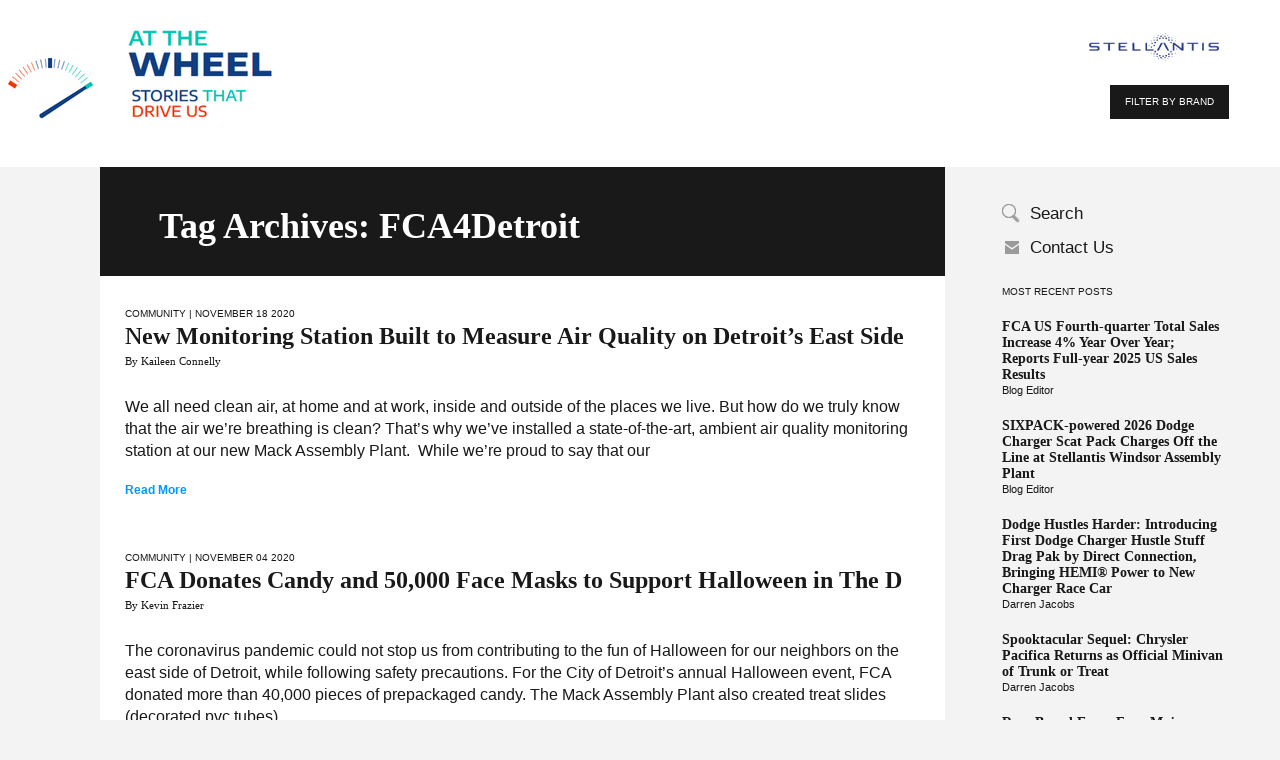

--- FILE ---
content_type: text/html; charset=UTF-8
request_url: https://blog.stellantisnorthamerica.com/tag/fca4detroit/
body_size: 9804
content:
<!DOCTYPE html>
<!--[if lt IE 7]>      <html class="no-js lt-ie9 lt-ie8 lt-ie7" lang="en-US"> <![endif]-->
<!--[if IE 7]>         <html class="no-js lt-ie9 lt-ie8" lang="en-US"> <![endif]-->
<!--[if IE 8]>         <html class="no-js lt-ie9" lang="en-US"> <![endif]-->
<!--[if gt IE 8]><!--> <html class="no-js" lang="en-US"> <!--<![endif]-->
    <head>
	
		<script src="//assets.adobedtm.com/e2b27ccc0e522eb7c0afb12eb12ee852c39ccceb/satelliteLib-888ca0411abd15e698c8073e84fbf47db1a0ddc3.js"></script>
		
        <meta http-equiv="X-UA-Compatible" content="IE=edge,chrome=1">
        <meta charset="utf-8">
        <title>FCA4Detroit | Stellantis Blog</title>
         
        <link rel="shortcut icon" href="/wp-content/themes/themeChryslerBlog/img/favicon.ico" type="image/vnd.microsoft.icon">
	    <meta name="viewport" content="width=device-width, initial-scale=1">
        <link rel="stylesheet" href="/wp-content/themes/themeChryslerBlog/css/bootstrap.min.css">
        <link rel="stylesheet" href="/wp-content/themes/themeChryslerBlog/js/jquery.bxslider/jquery.bxslider.css">
        <link rel="stylesheet" href="/wp-content/themes/themeChryslerBlog/js/fancyapps/jquery.fancybox.css">
        
        <link rel="stylesheet" href="/wp-content/themes/themeChryslerBlog/css/main.css">
        <!--[if lt IE 9]>
            <link rel="stylesheet" href="/wp-content/themes/themeChryslerBlog/css/ie8css.css">
        <![endif]-->   
        <!--[if IE 7]>
            <link rel="stylesheet" href="/wp-content/themes/themeChryslerBlog/css/ie7css.css">
        <![endif]-->              
        <script src="/wp-content/themes/themeChryslerBlog/js/vendor/modernizr-2.6.2-respond-1.1.0.min.js"></script>
         
        <meta name='robots' content='max-image-preview:large' />
<link rel='dns-prefetch' href='//s.w.org' />
<link rel="alternate" type="application/rss+xml" title="Stellantis Blog &raquo; FCA4Detroit Tag Feed" href="https://blog.stellantisnorthamerica.com/tag/fca4detroit/feed/" />
<script type="text/javascript">
window._wpemojiSettings = {"baseUrl":"https:\/\/s.w.org\/images\/core\/emoji\/14.0.0\/72x72\/","ext":".png","svgUrl":"https:\/\/s.w.org\/images\/core\/emoji\/14.0.0\/svg\/","svgExt":".svg","source":{"concatemoji":"https:\/\/blog.stellantisnorthamerica.com\/wp-includes\/js\/wp-emoji-release.min.js?ver=6.0.2"}};
/*! This file is auto-generated */
!function(e,a,t){var n,r,o,i=a.createElement("canvas"),p=i.getContext&&i.getContext("2d");function s(e,t){var a=String.fromCharCode,e=(p.clearRect(0,0,i.width,i.height),p.fillText(a.apply(this,e),0,0),i.toDataURL());return p.clearRect(0,0,i.width,i.height),p.fillText(a.apply(this,t),0,0),e===i.toDataURL()}function c(e){var t=a.createElement("script");t.src=e,t.defer=t.type="text/javascript",a.getElementsByTagName("head")[0].appendChild(t)}for(o=Array("flag","emoji"),t.supports={everything:!0,everythingExceptFlag:!0},r=0;r<o.length;r++)t.supports[o[r]]=function(e){if(!p||!p.fillText)return!1;switch(p.textBaseline="top",p.font="600 32px Arial",e){case"flag":return s([127987,65039,8205,9895,65039],[127987,65039,8203,9895,65039])?!1:!s([55356,56826,55356,56819],[55356,56826,8203,55356,56819])&&!s([55356,57332,56128,56423,56128,56418,56128,56421,56128,56430,56128,56423,56128,56447],[55356,57332,8203,56128,56423,8203,56128,56418,8203,56128,56421,8203,56128,56430,8203,56128,56423,8203,56128,56447]);case"emoji":return!s([129777,127995,8205,129778,127999],[129777,127995,8203,129778,127999])}return!1}(o[r]),t.supports.everything=t.supports.everything&&t.supports[o[r]],"flag"!==o[r]&&(t.supports.everythingExceptFlag=t.supports.everythingExceptFlag&&t.supports[o[r]]);t.supports.everythingExceptFlag=t.supports.everythingExceptFlag&&!t.supports.flag,t.DOMReady=!1,t.readyCallback=function(){t.DOMReady=!0},t.supports.everything||(n=function(){t.readyCallback()},a.addEventListener?(a.addEventListener("DOMContentLoaded",n,!1),e.addEventListener("load",n,!1)):(e.attachEvent("onload",n),a.attachEvent("onreadystatechange",function(){"complete"===a.readyState&&t.readyCallback()})),(e=t.source||{}).concatemoji?c(e.concatemoji):e.wpemoji&&e.twemoji&&(c(e.twemoji),c(e.wpemoji)))}(window,document,window._wpemojiSettings);
</script>
<style type="text/css">
img.wp-smiley,
img.emoji {
	display: inline !important;
	border: none !important;
	box-shadow: none !important;
	height: 1em !important;
	width: 1em !important;
	margin: 0 0.07em !important;
	vertical-align: -0.1em !important;
	background: none !important;
	padding: 0 !important;
}
</style>
	<link rel='stylesheet' id='wp-block-library-css'  href='https://blog.stellantisnorthamerica.com/wp-includes/css/dist/block-library/style.min.css?ver=6.0.2' type='text/css' media='all' />
<style id='global-styles-inline-css' type='text/css'>
body{--wp--preset--color--black: #000000;--wp--preset--color--cyan-bluish-gray: #abb8c3;--wp--preset--color--white: #ffffff;--wp--preset--color--pale-pink: #f78da7;--wp--preset--color--vivid-red: #cf2e2e;--wp--preset--color--luminous-vivid-orange: #ff6900;--wp--preset--color--luminous-vivid-amber: #fcb900;--wp--preset--color--light-green-cyan: #7bdcb5;--wp--preset--color--vivid-green-cyan: #00d084;--wp--preset--color--pale-cyan-blue: #8ed1fc;--wp--preset--color--vivid-cyan-blue: #0693e3;--wp--preset--color--vivid-purple: #9b51e0;--wp--preset--gradient--vivid-cyan-blue-to-vivid-purple: linear-gradient(135deg,rgba(6,147,227,1) 0%,rgb(155,81,224) 100%);--wp--preset--gradient--light-green-cyan-to-vivid-green-cyan: linear-gradient(135deg,rgb(122,220,180) 0%,rgb(0,208,130) 100%);--wp--preset--gradient--luminous-vivid-amber-to-luminous-vivid-orange: linear-gradient(135deg,rgba(252,185,0,1) 0%,rgba(255,105,0,1) 100%);--wp--preset--gradient--luminous-vivid-orange-to-vivid-red: linear-gradient(135deg,rgba(255,105,0,1) 0%,rgb(207,46,46) 100%);--wp--preset--gradient--very-light-gray-to-cyan-bluish-gray: linear-gradient(135deg,rgb(238,238,238) 0%,rgb(169,184,195) 100%);--wp--preset--gradient--cool-to-warm-spectrum: linear-gradient(135deg,rgb(74,234,220) 0%,rgb(151,120,209) 20%,rgb(207,42,186) 40%,rgb(238,44,130) 60%,rgb(251,105,98) 80%,rgb(254,248,76) 100%);--wp--preset--gradient--blush-light-purple: linear-gradient(135deg,rgb(255,206,236) 0%,rgb(152,150,240) 100%);--wp--preset--gradient--blush-bordeaux: linear-gradient(135deg,rgb(254,205,165) 0%,rgb(254,45,45) 50%,rgb(107,0,62) 100%);--wp--preset--gradient--luminous-dusk: linear-gradient(135deg,rgb(255,203,112) 0%,rgb(199,81,192) 50%,rgb(65,88,208) 100%);--wp--preset--gradient--pale-ocean: linear-gradient(135deg,rgb(255,245,203) 0%,rgb(182,227,212) 50%,rgb(51,167,181) 100%);--wp--preset--gradient--electric-grass: linear-gradient(135deg,rgb(202,248,128) 0%,rgb(113,206,126) 100%);--wp--preset--gradient--midnight: linear-gradient(135deg,rgb(2,3,129) 0%,rgb(40,116,252) 100%);--wp--preset--duotone--dark-grayscale: url('#wp-duotone-dark-grayscale');--wp--preset--duotone--grayscale: url('#wp-duotone-grayscale');--wp--preset--duotone--purple-yellow: url('#wp-duotone-purple-yellow');--wp--preset--duotone--blue-red: url('#wp-duotone-blue-red');--wp--preset--duotone--midnight: url('#wp-duotone-midnight');--wp--preset--duotone--magenta-yellow: url('#wp-duotone-magenta-yellow');--wp--preset--duotone--purple-green: url('#wp-duotone-purple-green');--wp--preset--duotone--blue-orange: url('#wp-duotone-blue-orange');--wp--preset--font-size--small: 13px;--wp--preset--font-size--medium: 20px;--wp--preset--font-size--large: 36px;--wp--preset--font-size--x-large: 42px;}.has-black-color{color: var(--wp--preset--color--black) !important;}.has-cyan-bluish-gray-color{color: var(--wp--preset--color--cyan-bluish-gray) !important;}.has-white-color{color: var(--wp--preset--color--white) !important;}.has-pale-pink-color{color: var(--wp--preset--color--pale-pink) !important;}.has-vivid-red-color{color: var(--wp--preset--color--vivid-red) !important;}.has-luminous-vivid-orange-color{color: var(--wp--preset--color--luminous-vivid-orange) !important;}.has-luminous-vivid-amber-color{color: var(--wp--preset--color--luminous-vivid-amber) !important;}.has-light-green-cyan-color{color: var(--wp--preset--color--light-green-cyan) !important;}.has-vivid-green-cyan-color{color: var(--wp--preset--color--vivid-green-cyan) !important;}.has-pale-cyan-blue-color{color: var(--wp--preset--color--pale-cyan-blue) !important;}.has-vivid-cyan-blue-color{color: var(--wp--preset--color--vivid-cyan-blue) !important;}.has-vivid-purple-color{color: var(--wp--preset--color--vivid-purple) !important;}.has-black-background-color{background-color: var(--wp--preset--color--black) !important;}.has-cyan-bluish-gray-background-color{background-color: var(--wp--preset--color--cyan-bluish-gray) !important;}.has-white-background-color{background-color: var(--wp--preset--color--white) !important;}.has-pale-pink-background-color{background-color: var(--wp--preset--color--pale-pink) !important;}.has-vivid-red-background-color{background-color: var(--wp--preset--color--vivid-red) !important;}.has-luminous-vivid-orange-background-color{background-color: var(--wp--preset--color--luminous-vivid-orange) !important;}.has-luminous-vivid-amber-background-color{background-color: var(--wp--preset--color--luminous-vivid-amber) !important;}.has-light-green-cyan-background-color{background-color: var(--wp--preset--color--light-green-cyan) !important;}.has-vivid-green-cyan-background-color{background-color: var(--wp--preset--color--vivid-green-cyan) !important;}.has-pale-cyan-blue-background-color{background-color: var(--wp--preset--color--pale-cyan-blue) !important;}.has-vivid-cyan-blue-background-color{background-color: var(--wp--preset--color--vivid-cyan-blue) !important;}.has-vivid-purple-background-color{background-color: var(--wp--preset--color--vivid-purple) !important;}.has-black-border-color{border-color: var(--wp--preset--color--black) !important;}.has-cyan-bluish-gray-border-color{border-color: var(--wp--preset--color--cyan-bluish-gray) !important;}.has-white-border-color{border-color: var(--wp--preset--color--white) !important;}.has-pale-pink-border-color{border-color: var(--wp--preset--color--pale-pink) !important;}.has-vivid-red-border-color{border-color: var(--wp--preset--color--vivid-red) !important;}.has-luminous-vivid-orange-border-color{border-color: var(--wp--preset--color--luminous-vivid-orange) !important;}.has-luminous-vivid-amber-border-color{border-color: var(--wp--preset--color--luminous-vivid-amber) !important;}.has-light-green-cyan-border-color{border-color: var(--wp--preset--color--light-green-cyan) !important;}.has-vivid-green-cyan-border-color{border-color: var(--wp--preset--color--vivid-green-cyan) !important;}.has-pale-cyan-blue-border-color{border-color: var(--wp--preset--color--pale-cyan-blue) !important;}.has-vivid-cyan-blue-border-color{border-color: var(--wp--preset--color--vivid-cyan-blue) !important;}.has-vivid-purple-border-color{border-color: var(--wp--preset--color--vivid-purple) !important;}.has-vivid-cyan-blue-to-vivid-purple-gradient-background{background: var(--wp--preset--gradient--vivid-cyan-blue-to-vivid-purple) !important;}.has-light-green-cyan-to-vivid-green-cyan-gradient-background{background: var(--wp--preset--gradient--light-green-cyan-to-vivid-green-cyan) !important;}.has-luminous-vivid-amber-to-luminous-vivid-orange-gradient-background{background: var(--wp--preset--gradient--luminous-vivid-amber-to-luminous-vivid-orange) !important;}.has-luminous-vivid-orange-to-vivid-red-gradient-background{background: var(--wp--preset--gradient--luminous-vivid-orange-to-vivid-red) !important;}.has-very-light-gray-to-cyan-bluish-gray-gradient-background{background: var(--wp--preset--gradient--very-light-gray-to-cyan-bluish-gray) !important;}.has-cool-to-warm-spectrum-gradient-background{background: var(--wp--preset--gradient--cool-to-warm-spectrum) !important;}.has-blush-light-purple-gradient-background{background: var(--wp--preset--gradient--blush-light-purple) !important;}.has-blush-bordeaux-gradient-background{background: var(--wp--preset--gradient--blush-bordeaux) !important;}.has-luminous-dusk-gradient-background{background: var(--wp--preset--gradient--luminous-dusk) !important;}.has-pale-ocean-gradient-background{background: var(--wp--preset--gradient--pale-ocean) !important;}.has-electric-grass-gradient-background{background: var(--wp--preset--gradient--electric-grass) !important;}.has-midnight-gradient-background{background: var(--wp--preset--gradient--midnight) !important;}.has-small-font-size{font-size: var(--wp--preset--font-size--small) !important;}.has-medium-font-size{font-size: var(--wp--preset--font-size--medium) !important;}.has-large-font-size{font-size: var(--wp--preset--font-size--large) !important;}.has-x-large-font-size{font-size: var(--wp--preset--font-size--x-large) !important;}
</style>
<link rel='stylesheet' id='contact-form-7-css'  href='/wp-content/plugins/contact-form-7/includes/css/styles.css?ver=5.6.3' type='text/css' media='all' />
<style id='contact-form-7-inline-css' type='text/css'>
.wpcf7 .wpcf7-recaptcha iframe {margin-bottom: 0;}.wpcf7 .wpcf7-recaptcha[data-align="center"] > div {margin: 0 auto;}.wpcf7 .wpcf7-recaptcha[data-align="right"] > div {margin: 0 0 0 auto;}
</style>
<link rel="EditURI" type="application/rsd+xml" title="RSD" href="https://blog.stellantisnorthamerica.com/xmlrpc.php?rsd" />
<link rel="wlwmanifest" type="application/wlwmanifest+xml" href="https://blog.stellantisnorthamerica.com/wp-includes/wlwmanifest.xml" /> 
<meta name="generator" content="WordPress 6.0.2" />
		<style type="text/css" id="wp-custom-css">
			.wp-caption .wp-caption-text, .gallery-caption {
font-size: 14px;
}		</style>
		    </head>
    <body class="archive tag tag-fca4detroit tag-1885">
	<script>
			/*test api info*/
			(function(i,s,o,g,r,a,m){i['GoogleAnalyticsObject']=r;i[r]=i[r]||function(){
			(i[r].q=i[r].q||[]).push(arguments)},i[r].l=1*new Date();a=s.createElement(o),
			m=s.getElementsByTagName(o)[0];a.async=1;a.src=g;m.parentNode.insertBefore(a,m)
			})(window,document,'script','//www.google-analytics.com/analytics.js','ga');
						ga('create', 'UA-28073838-1', 'auto');
						ga('send', 'pageview');
	</script>
 
      
        <div class="fulloverlay" style="display:none;">
            <i class="close-modal"></i>
            <ul class="brand-filter">
                 
                                    <li class="chrysler">
                        <a href="https://blog.stellantisnorthamerica.com/category-brands/chrysler/">
                            Chrysler                        </a>
                    </li>
                                    <li class="dodge">
                        <a href="https://blog.stellantisnorthamerica.com/category-brands/dodge/">
                            Dodge                        </a>
                    </li>
                                    <li class="ferrari">
                        <a href="https://blog.stellantisnorthamerica.com/category-brands/ferrari/">
                            Ferrari                        </a>
                    </li>
                                    <li class="fiat">
                        <a href="https://blog.stellantisnorthamerica.com/category-brands/fiat/">
                            Fiat                        </a>
                    </li>
                                    <li class="jeep">
                        <a href="https://blog.stellantisnorthamerica.com/category-brands/jeep/">
                            Jeep                        </a>
                    </li>
                                    <li class="mopar">
                        <a href="https://blog.stellantisnorthamerica.com/category-brands/mopar/">
                            Mopar                        </a>
                    </li>
                                    <li class="ram">
                        <a href="https://blog.stellantisnorthamerica.com/category-brands/ram/">
                            Ram                        </a>
                    </li>
                                    <li class="uconnect">
                        <a href="https://blog.stellantisnorthamerica.com/category-brands/uconnect/">
                            Uconnect                        </a>
                    </li>
                                    <li class="srt">
                        <a href="https://blog.stellantisnorthamerica.com/category-brands/srt/">
                            SRT                        </a>
                    </li>
                                    <li class="alfaromeo">
                        <a href="https://blog.stellantisnorthamerica.com/category-brands/alfaromeo/">
                            Alfa Romeo                        </a>
                    </li>
                            </ul>
        </div>
        <div class="wrapper wrap-header-main">
            <header id="header">
                <div class="wrap-logo">
                    <a class="logo" href="https://blog.stellantisnorthamerica.com/"><img src="/wp-content/themes/themeChryslerBlog/img/blog_logo.png"></a>
                </div>
                <div class="wrap-header">
                    <img src="/wp-content/themes/themeChryslerBlog/img/logo_text.png">
                    <!--
					<span><br><span>A CLOSER LOOK AT THE PEOPLE, THE CARS AND THE COMPANY</span> </span>
					-->
                </div>
                <span class="chyrsler_s_logo"><img width="150" class="small-chrysler" src="/wp-content/themes/themeChryslerBlog/img/Logo_Stellantis.png"></span>    
                <a href="#" class="btb_grey filterbrand">FILTER BY BRAND</a>
                <div class="wrap-mobile-menu">
                    <i class="icon-mobile-menu noactive"></i>
                    <ul class="mobile-menu"><li class="wrap-search"><div class="wrap-form"><form role="search" method="get" id="searchform" class="form-search" action="https://blog.stellantisnorthamerica.com/"><input type="submit"  id="searchsubmit" value="submit"><input type="text" name="s" value="" id="s" placeholder="Search"/></form></div></li><li id="menu-item-196" class="whoweare menu-item menu-item-type-post_type menu-item-object-page menu-item-196"><a href="https://blog.stellantisnorthamerica.com/who-we-are/">Who We Are</a></li>
<li id="menu-item-197" class="comment-policy menu-item menu-item-type-post_type menu-item-object-page menu-item-197"><a href="https://blog.stellantisnorthamerica.com/comment-policy/">Comment Policy</a></li>
<li id="menu-item-198" class="contact-us menu-item menu-item-type-post_type menu-item-object-page menu-item-198"><a href="https://blog.stellantisnorthamerica.com/contact-us/">Contact Us</a></li>
<li id="menu-item-201" class="filterbrand menu-item menu-item-type-custom menu-item-object-custom menu-item-201"><a href="#">Filter by Brand</a></li>
<li id="menu-item-200" class="menu-item menu-item-type-custom menu-item-object-custom menu-item-200"><a target="_blank" rel="noopener" href="http://www.chrysler.com/universal/privacy.html">Privacy Statement</a></li>
<li id="menu-item-199" class="menu-item menu-item-type-post_type menu-item-object-page menu-item-199"><a href="https://blog.stellantisnorthamerica.com/legal-notices-and-terms/">Legal Notices and Terms</a></li>
</ul> 
                </div>
            </header>  <aside id="sidebar">
    <ul class="menusidebar"><li class="wrap-search"><a href="#" class="search-text">Search</a><div class="wrap-form"><form role="search" method="get" id="searchform" class="form-search" action="https://blog.stellantisnorthamerica.com/"><input type="text" name="s" value="" id="s" placeholder="Enter Search Term"/><input type="submit"  id="searchsubmit" value="submit"></form></div></li><li id="menu-item-33" class="contact-us menu-item menu-item-type-post_type menu-item-object-page menu-item-33"><a href="https://blog.stellantisnorthamerica.com/contact-us/">Contact Us</a></li>
</ul>	 
	
    <div class="wrap-popular"> 
        <div class="head-sidebar">MOST RECENT POSTS</div>
        <div class="item"><div class="title-post"><a href="https://blog.stellantisnorthamerica.com/2026/01/06/fca-us-fourth-quarter-total-sales-increase-4-year-over-year-reports-full-year-2025-us-sales-results/">FCA US Fourth-quarter Total Sales Increase 4% Year Over Year; Reports Full-year 2025 US Sales Results</a></div><div class="author-name"><a class="url fn n" href="https://blog.stellantisnorthamerica.com/author/blog-editor/" rel="author">Blog Editor</a></div></div><div class="item"><div class="title-post"><a href="https://blog.stellantisnorthamerica.com/2025/12/03/sixpack-powered-2026-dodge-charger-scat-pack-charges-off-the-line-at-stellantis-windsor-assembly-plant/"><strong>SIXPACK-powered 2026 Dodge Charger Scat Pack Charges Off the Line at Stellantis Windsor Assembly Plant</strong>&nbsp;</a></div><div class="author-name"><a class="url fn n" href="https://blog.stellantisnorthamerica.com/author/blog-editor/" rel="author">Blog Editor</a></div></div><div class="item"><div class="title-post"><a href="https://blog.stellantisnorthamerica.com/2025/10/31/dodge-hustles-harder-introducing-first-dodge-charger-hustle-stuff-drag-pak-by-direct-connection-bringing-hemi-power-to-new-charger-race-car/">Dodge Hustles Harder: Introducing First Dodge Charger Hustle Stuff Drag Pak by Direct Connection, Bringing HEMI® Power to New Charger Race Car</a></div><div class="author-name"><a class="url fn n" href="https://blog.stellantisnorthamerica.com/author/darren-jacobs/" rel="author">Darren Jacobs</a></div></div><div class="item"><div class="title-post"><a href="https://blog.stellantisnorthamerica.com/2025/10/16/spooktacular-sequel-chrysler-pacifica-returns-as-official-minivan-of-trunk-or-treat/">Spooktacular Sequel: Chrysler Pacifica Returns as Official Minivan of Trunk or Treat</a></div><div class="author-name"><a class="url fn n" href="https://blog.stellantisnorthamerica.com/author/darren-jacobs/" rel="author">Darren Jacobs</a></div></div><div class="item"><div class="title-post"><a href="https://blog.stellantisnorthamerica.com/2025/10/16/ram-brand-earns-four-major-titles-at-2025-texas-truck-rodeo/">Ram Brand Earns Four Major Titles at 2025 Texas Truck Rodeo</a></div><div class="author-name"><a class="url fn n" href="https://blog.stellantisnorthamerica.com/author/blog-editor/" rel="author">Blog Editor</a></div></div>    </div>

    <div class="wrap-sidebar"> 
         
                       
    </div>
    <div class="related-posts">
                
    </div>
</aside>   
  <section id="main-content">
        <div class="wrap-result">
          <div class="head-result">
          <h1>Tag Archives: FCA4Detroit</h1>
          </div>
        </div>   
      <article class="article">
    <header class="head-article">
        <span class="title-category">
            <a href="https://blog.stellantisnorthamerica.com/category/community/" rel="category tag">Community</a>  |  November 18 2020        </span>
        <h1 class="entry-title"><a href="https://blog.stellantisnorthamerica.com/2020/11/18/new-monitoring-station-built-to-measure-air-quality-on-detroits-east-side/">New Monitoring Station Built to Measure Air Quality on Detroit’s East Side</a></h1>        <span class="author">
                <span class="author">
        <a  href="https://blog.stellantisnorthamerica.com/author/kaileen-connelly/" rel="author">By Kaileen Connelly</a>
    </span>
    		
        </span>	
    </header>
    <div class="entry-content"><p>We all need clean air, at home and at work, inside and outside of the places we live. But how do we truly know that the air we&#8217;re breathing is clean? That’s why we’ve installed a state-of-the-art, ambient air quality monitoring station at our new Mack Assembly Plant.&nbsp; While we’re proud to say that our<br /><a class="moretag" href="https://blog.stellantisnorthamerica.com/2020/11/18/new-monitoring-station-built-to-measure-air-quality-on-detroits-east-side/"> Read More</a></p>
</div>
</article><article class="article">
    <header class="head-article">
        <span class="title-category">
            <a href="https://blog.stellantisnorthamerica.com/category/community/" rel="category tag">Community</a>  |  November 04 2020        </span>
        <h1 class="entry-title"><a href="https://blog.stellantisnorthamerica.com/2020/11/04/fca-donates-candy-and-50000-face-masks-to-support-halloween-in-the-d/">FCA Donates Candy and 50,000 Face Masks to Support Halloween in The D</a></h1>        <span class="author">
                <span class="author">
        <a  href="https://blog.stellantisnorthamerica.com/author/kevin-frazier/" rel="author">By Kevin Frazier</a>
    </span>
    		
        </span>	
    </header>
    <div class="entry-content"><p>The coronavirus pandemic could not stop us from contributing to the fun of Halloween for our neighbors on the east side of Detroit, while following safety precautions. For the City of Detroit’s annual Halloween event, FCA donated more than 40,000 pieces of prepackaged candy. The Mack Assembly Plant also created treat slides (decorated pvc tubes)<br /><a class="moretag" href="https://blog.stellantisnorthamerica.com/2020/11/04/fca-donates-candy-and-50000-face-masks-to-support-halloween-in-the-d/"> Read More</a></p>
</div>
</article><article class="article">
    <header class="head-article">
        <span class="title-category">
            <a href="https://blog.stellantisnorthamerica.com/category/manufacturing/" rel="category tag">Manufacturing</a>,<a href="https://blog.stellantisnorthamerica.com/category/our-people/" rel="category tag">Our People</a>  |  October 14 2020        </span>
        <h1 class="entry-title"><a href="https://blog.stellantisnorthamerica.com/2020/10/14/detroiters-prepare-to-join-new-mack-assembly-team/">Detroiters Prepare to Join New Mack Assembly Team</a></h1>        <span class="author">
                <span class="author">
        <a  href="https://blog.stellantisnorthamerica.com/author/jodi-tinson/" rel="author">By Jodi Tinson</a>
    </span>
    		
        </span>	
    </header>
    <div class="entry-content"><p>When we announced in February 2019 our plan to invest $2.5 billion in our Detroit facilities on the city’s east side, creating nearly 5,000 new jobs, we also made the unprecedented commitment to put Detroiters first, especially the neighbors who live around our plant. We listened to the community when they said they wanted to<br /><a class="moretag" href="https://blog.stellantisnorthamerica.com/2020/10/14/detroiters-prepare-to-join-new-mack-assembly-team/"> Read More</a></p>
</div>
</article><article class="article">
    <header class="head-article">
        <span class="title-category">
            <a href="https://blog.stellantisnorthamerica.com/category/manufacturing/" rel="category tag">Manufacturing</a>,<a href="https://blog.stellantisnorthamerica.com/category/our-people/" rel="category tag">Our People</a>  |  October 07 2020        </span>
        <h1 class="entry-title"><a href="https://blog.stellantisnorthamerica.com/2020/10/07/macks-new-plant-manager-michael-brieda-is-driven-to-keep-improving/">Mack’s new plant manager Michael Brieda is driven to keep improving</a></h1>        <span class="author">
                <span class="author">
        <a  href="https://blog.stellantisnorthamerica.com/author/jodi-tinson/" rel="author">By Jodi Tinson</a>
    </span>
    		
        </span>	
    </header>
    <div class="entry-content"><p>Michael Brieda’s day typically starts around 3:30 a.m. with a 3-4 mile run.&nbsp; It gives the newly appointed Detroit Assembly Complex – Mack plant manager an opportunity to start the day with a fresh perspective and a feeling of accomplishment before arriving at work around 5 a.m. “Three years ago, I realized I wasn’t taking<br /><a class="moretag" href="https://blog.stellantisnorthamerica.com/2020/10/07/macks-new-plant-manager-michael-brieda-is-driven-to-keep-improving/"> Read More</a></p>
</div>
</article><article class="article">
    <header class="head-article">
        <span class="title-category">
            <a href="https://blog.stellantisnorthamerica.com/category/community/" rel="category tag">Community</a>  |  September 30 2020        </span>
        <h1 class="entry-title"><a href="https://blog.stellantisnorthamerica.com/2020/09/30/expert-advice-connecting-with-urban-forestry-experts-to-help-rebuild-detroits-tree-canopy/">Expert Advice: Connecting with Urban Forestry Experts to Help Rebuild Detroit’s Tree Canopy</a></h1>        <span class="author">
                <span class="author">
        <a  href="https://blog.stellantisnorthamerica.com/author/kaileen-connelly/" rel="author">By Kaileen Connelly</a>
    </span>
    		
        </span>	
    </header>
    <div class="entry-content"><p>Have you ever driven a tree-lined street, where the leaves and branches come together over the road, creating a tunnel of color in the fall and a canopy of green in the summer? This idyllic scenery is known as an urban tree canopy; it&#8217;s composed of layers of tree branches, leaves and stems that provide<br /><a class="moretag" href="https://blog.stellantisnorthamerica.com/2020/09/30/expert-advice-connecting-with-urban-forestry-experts-to-help-rebuild-detroits-tree-canopy/"> Read More</a></p>
</div>
</article><article class="article">
    <header class="head-article">
        <span class="title-category">
            <a href="https://blog.stellantisnorthamerica.com/category/community/" rel="category tag">Community</a>  |  August 26 2020        </span>
        <h1 class="entry-title"><a href="https://blog.stellantisnorthamerica.com/2020/08/26/fca-foundation-bridges-digital-divide-for-detroit-students/">FCA Foundation Bridges Digital Divide for Detroit Students</a></h1>        <span class="author">
                <span class="author">
        <a  href="https://blog.stellantisnorthamerica.com/author/kevin-frazier/" rel="author">By Kevin Frazier</a>
    </span>
    		
        </span>	
    </header>
    <div class="entry-content"><p>The FCA Foundation, the charitable arm of Fiat Chrysler Automobiles, has joined a coalition of Detroit’s leading businesses and philanthropic organizations that is investing $23 million in a program to bridge the digital divide for 51,000 Detroit students. The program, called Connected Futures, will place a computer tablet with high-speed LTE internet connectivity, along with<br /><a class="moretag" href="https://blog.stellantisnorthamerica.com/2020/08/26/fca-foundation-bridges-digital-divide-for-detroit-students/"> Read More</a></p>
</div>
</article><article class="article">
    <header class="head-article">
        <span class="title-category">
            <a href="https://blog.stellantisnorthamerica.com/category/community/" rel="category tag">Community</a>  |  July 29 2020        </span>
        <h1 class="entry-title"><a href="https://blog.stellantisnorthamerica.com/2020/07/29/fca-plans-event-to-provide-food-face-masks-to-1200-detroit-families/">FCA Plans Event to Provide Food, Face Masks to 1,200 Detroit Families</a></h1>        <span class="author">
                <span class="author">
        <a  href="https://blog.stellantisnorthamerica.com/author/kevin-frazier/" rel="author">By Kevin Frazier</a>
    </span>
    		
        </span>	
    </header>
    <div class="entry-content"><p>Recognizing that food insecurity continues to plague the most vulnerable populations, we are partnering with the City of Detroit’s Department of Neighborhoods on August 1 to give 1,200 families food, face masks and household goods.&nbsp; The FCA Food and PPE Distribution Event will be held from 10 a.m to 2 p.m. at the Samaritan Center,<br /><a class="moretag" href="https://blog.stellantisnorthamerica.com/2020/07/29/fca-plans-event-to-provide-food-face-masks-to-1200-detroit-families/"> Read More</a></p>
</div>
</article>  </section>
  <footer id="footer">
    <div class="wrap-nav-foot">
        <ul class="socialmenu"><li id="menu-item-23" class="facebook menu-item menu-item-type-custom menu-item-object-custom menu-item-has-children menu-item-23"><a target="_blank" rel="noopener" href="https://www.facebook.com/StellantisNA">Facebook</a>
<ul class="sub-menu">
	<li id="menu-item-162" class="alfaromeo menu-item menu-item-type-custom menu-item-object-custom menu-item-162"><a target="_blank" rel="noopener" href="https://www.facebook.com/Alfa.Romeo.cars">Alfa Romeo</a></li>
	<li id="menu-item-133" class="chrysler menu-item menu-item-type-custom menu-item-object-custom menu-item-133"><a target="_blank" rel="noopener" href="https://www.facebook.com/Chrysler">Chrysler</a></li>
	<li id="menu-item-129" class="dodge menu-item menu-item-type-custom menu-item-object-custom menu-item-129"><a target="_blank" rel="noopener" href="https://www.facebook.com/dodge">Dodge</a></li>
	<li id="menu-item-130" class="fiat menu-item menu-item-type-custom menu-item-object-custom menu-item-130"><a target="_blank" rel="noopener" href="https://www.facebook.com/fiatusa">Fiat</a></li>
	<li id="menu-item-126" class="jeep menu-item menu-item-type-custom menu-item-object-custom menu-item-126"><a target="_blank" rel="noopener" href="https://www.facebook.com/jeep">Jeep</a></li>
	<li id="menu-item-132" class="ram menu-item menu-item-type-custom menu-item-object-custom menu-item-132"><a target="_blank" rel="noopener" href="https://www.facebook.com/RamTrucks">RAM</a></li>
	<li id="menu-item-104" class="mopar menu-item menu-item-type-custom menu-item-object-custom menu-item-104"><a target="_blank" rel="noopener" href="https://www.facebook.com/mopar">Mopar</a></li>
	<li id="menu-item-185" class="srt menu-item menu-item-type-custom menu-item-object-custom menu-item-185"><a target="_blank" rel="noopener" href="https://www.facebook.com/driveSRT">SRT</a></li>
</ul>
</li>
<li id="menu-item-24" class="twitter menu-item menu-item-type-custom menu-item-object-custom menu-item-has-children menu-item-24"><a target="_blank" rel="noopener" href="https://twitter.com/StellantisNA">Twitter</a>
<ul class="sub-menu">
	<li id="menu-item-166" class="alfaromeo menu-item menu-item-type-custom menu-item-object-custom menu-item-166"><a target="_blank" rel="noopener" href="https://twitter.com/Alfa_Romeo_MiTo">Alfa Romeo</a></li>
	<li id="menu-item-135" class="chrysler menu-item menu-item-type-custom menu-item-object-custom menu-item-135"><a target="_blank" rel="noopener" href="https://twitter.com/ChryslerAutos">Chrysler</a></li>
	<li id="menu-item-134" class="dodge menu-item menu-item-type-custom menu-item-object-custom menu-item-134"><a target="_blank" rel="noopener" href="https://twitter.com/dodge">Dodge</a></li>
	<li id="menu-item-138" class="fiat menu-item menu-item-type-custom menu-item-object-custom menu-item-138"><a target="_blank" rel="noopener" href="https://twitter.com/fiatusa">Fiat</a></li>
	<li id="menu-item-105" class="jeep menu-item menu-item-type-custom menu-item-object-custom menu-item-105"><a target="_blank" rel="noopener" href="https://twitter.com/Jeep">Jeep</a></li>
	<li id="menu-item-136" class="ram menu-item menu-item-type-custom menu-item-object-custom menu-item-136"><a target="_blank" rel="noopener" href="https://twitter.com/ramtrucks">RAM</a></li>
	<li id="menu-item-137" class="mopar menu-item menu-item-type-custom menu-item-object-custom menu-item-137"><a target="_blank" rel="noopener" href="https://twitter.com/officialmopar">Mopar</a></li>
	<li id="menu-item-186" class="srt menu-item menu-item-type-custom menu-item-object-custom menu-item-186"><a target="_blank" rel="noopener" href="https://twitter.com/drivesrt">SRT</a></li>
</ul>
</li>
<li id="menu-item-26" class="youtube menu-item menu-item-type-custom menu-item-object-custom menu-item-has-children menu-item-26"><a target="_blank" rel="noopener" href="https://www.youtube.com/channel/UCsxsyssioAZGzMHGeFxM7lw">Youtube</a>
<ul class="sub-menu">
	<li id="menu-item-145" class="fiat menu-item menu-item-type-custom menu-item-object-custom menu-item-145"><a target="_blank" rel="noopener" href="http://www.youtube.com/user/fiatusa">Fiat</a></li>
	<li id="menu-item-163" class="alfaromeo menu-item menu-item-type-custom menu-item-object-custom menu-item-163"><a target="_blank" rel="noopener" href="http://www.youtube.com/channel/UCZ0KUEiciMan-aG7e1mr4uA">Alfa Romeo</a></li>
	<li id="menu-item-142" class="chrysler menu-item menu-item-type-custom menu-item-object-custom menu-item-142"><a target="_blank" rel="noopener" href="http://www.youtube.com/user/chrysler">Chrysler</a></li>
	<li id="menu-item-141" class="dodge menu-item menu-item-type-custom menu-item-object-custom menu-item-141"><a target="_blank" rel="noopener" href="http://www.youtube.com/user/dodge">Dodge</a></li>
	<li id="menu-item-140" class="jeep menu-item menu-item-type-custom menu-item-object-custom menu-item-140"><a target="_blank" rel="noopener" href="http://www.youtube.com/Jeep">Jeep</a></li>
	<li id="menu-item-143" class="ram menu-item menu-item-type-custom menu-item-object-custom menu-item-143"><a target="_blank" rel="noopener" href="http://www.youtube.com/ram">RAM</a></li>
	<li id="menu-item-144" class="mopar menu-item menu-item-type-custom menu-item-object-custom menu-item-144"><a target="_blank" rel="noopener" href="http://www.youtube.com/mopar">Mopar</a></li>
	<li id="menu-item-187" class="srt menu-item menu-item-type-custom menu-item-object-custom menu-item-187"><a target="_blank" rel="noopener" href="http://www.youtube.com/user/DriveSRT">SRT</a></li>
</ul>
</li>
<li id="menu-item-8133" class="instagram menu-item menu-item-type-custom menu-item-object-custom menu-item-8133"><a target="_blank" rel="noopener" href="https://www.instagram.com/StellantisNA">instagram</a></li>
<li id="menu-item-28" class="feed menu-item menu-item-type-custom menu-item-object-custom menu-item-28"><a target="_blank" rel="noopener" href="/feed"><span>Subscribe to our Blog</span></a></li>
</ul>        <ul class="brandmenu"><li id="menu-item-40" class="alfaromeo menu-item menu-item-type-custom menu-item-object-custom menu-item-40"><a target="_blank" rel="noopener" href="http://www.alfaromeo.com">Alfa Romeo</a></li>
<li id="menu-item-36" class="chrysler menu-item menu-item-type-custom menu-item-object-custom menu-item-36"><a target="_blank" rel="noopener" href="http://www.chrysler.com/">Chrysler</a></li>
<li id="menu-item-35" class="dodge menu-item menu-item-type-custom menu-item-object-custom menu-item-35"><a target="_blank" rel="noopener" href="http://www.dodge.com/">Dodge</a></li>
<li id="menu-item-38" class="fiat menu-item menu-item-type-custom menu-item-object-custom menu-item-38"><a target="_blank" rel="noopener" href="http://www.fiatusa.com/">Fiat</a></li>
<li id="menu-item-37" class="jeep menu-item menu-item-type-custom menu-item-object-custom menu-item-37"><a target="_blank" rel="noopener" href="http://www.jeep.com/">Jeep</a></li>
<li id="menu-item-34" class="ram menu-item menu-item-type-custom menu-item-object-custom menu-item-34"><a target="_blank" rel="noopener" href="http://www.ramtrucks.com/">Ram</a></li>
<li id="menu-item-39" class="mopar menu-item menu-item-type-custom menu-item-object-custom menu-item-39"><a target="_blank" rel="noopener" href="http://www.mopar.com/">Mopar</a></li>
<li id="menu-item-181" class="srt menu-item menu-item-type-custom menu-item-object-custom menu-item-181"><a target="_blank" rel="noopener" href="http://www.drivesrt.com/">SRT</a></li>
</ul>        
    </div>
    <div class="copy">
        &copy;2026 Stellantis. All Rights Reserved  <a href="/legal-notices-and-terms/">Legal Notices and Terms</a>  <a href="http://www.chrysler.com/universal/privacy.html" target="_blank">Privacy Statement</a>
    </div>
  </footer>
</div>
   <script src="//ajax.googleapis.com/ajax/libs/jquery/1.11.0/jquery.min.js"></script>
   <!--<script src="//ajax.googleapis.com/ajax/libs/jquery/1.9.1/jquery.min.js"></script>-->
    <script>window.jQuery || document.write('<script src="/wp-content/themes/themeChryslerBlog/js/vendor/jquery-1.11.0.min.js"><\/script>')</script>
    <script src="/wp-content/themes/themeChryslerBlog/js/vendor/bootstrap.min.js"></script>
    <script src="/wp-content/themes/themeChryslerBlog/js/jquery.bxslider/jquery.bxslider.min.js"></script>
    <script src="/wp-content/themes/themeChryslerBlog/js/fancyapps/jquery.fancybox.pack.js"></script>
    <span id="bruteprotect_uptime_check_string" style="display:none;">7ads6x98y</span><script type='text/javascript' src='/wp-content/plugins/contact-form-7/includes/swv/js/index.js?ver=5.6.3' id='swv-js'></script>
<script type='text/javascript' id='contact-form-7-js-extra'>
/* <![CDATA[ */
var wpcf7 = {"api":{"root":"https:\/\/blog.stellantisnorthamerica.com\/wp-json\/","namespace":"contact-form-7\/v1"}};
/* ]]> */
</script>
<script type='text/javascript' src='/wp-content/plugins/contact-form-7/includes/js/index.js?ver=5.6.3' id='contact-form-7-js'></script>
<script type='text/javascript' id='disqus_count-js-extra'>
/* <![CDATA[ */
var countVars = {"disqusShortname":"fca-corporate-blog"};
/* ]]> */
</script>
<script type='text/javascript' src='/wp-content/plugins/disqus-comment-system/public/js/comment_count.js?ver=3.0.22' id='disqus_count-js'></script>
    <script src="/wp-content/themes/themeChryslerBlog/js/main.js"></script>
    <script src="/wp-content/themes/themeChryslerBlog/js/custom-infinity-scroll.js?v=1"></script>
    <script src="/wp-content/themes/themeChryslerBlog/js/plugins.js"></script>
	<script type="text/javascript">_satellite.pageBottom();</script>	
</body>
</html>